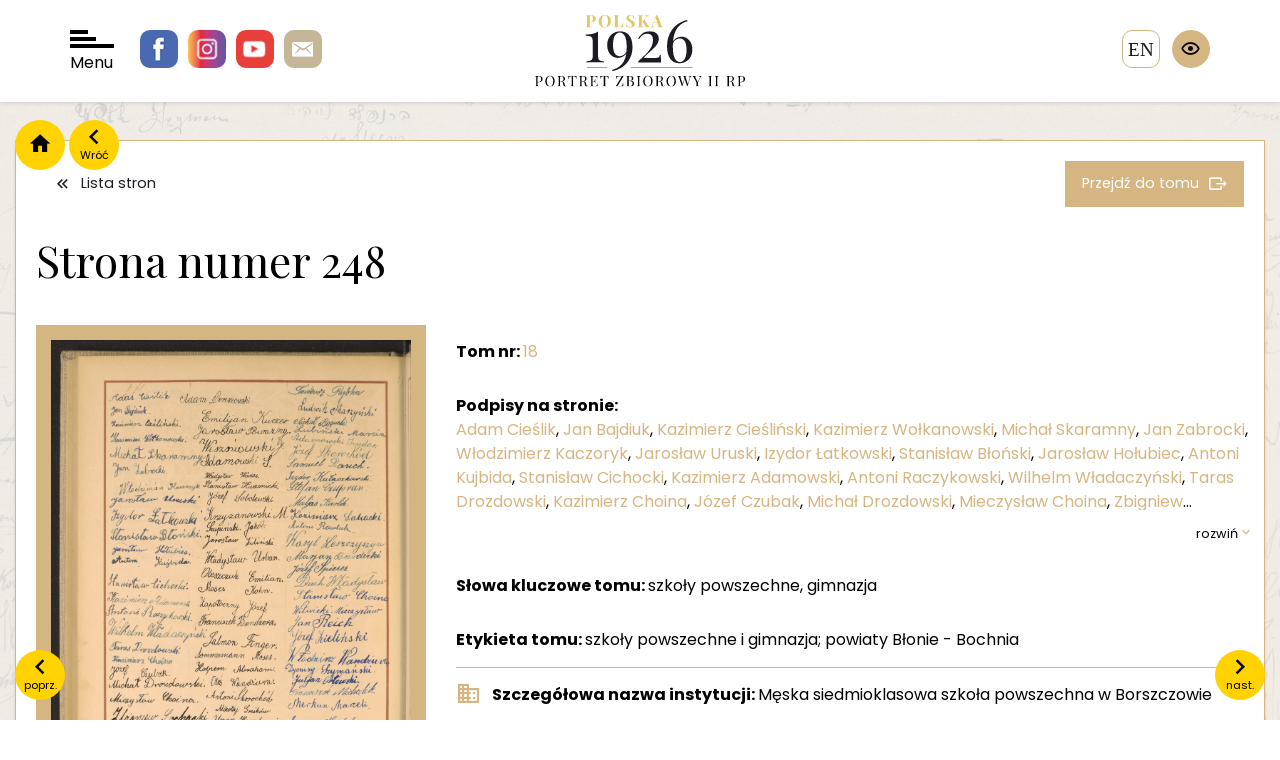

--- FILE ---
content_type: text/html; charset=UTF-8
request_url: https://www.polska1926.pl/karty/5128
body_size: 4844
content:
<!DOCTYPE html>
<html lang="">
    <head>
        <meta charset="utf-8">
        <meta http-equiv="X-UA-Compatible" content="IE=edge">

        <meta name="keywords" content="">
        <meta name="description" content="">
        <meta name="robots" content="index, follow">
        <meta name="language" content="pl">
        <meta name="author" content="">
        <meta name="viewport" content="width=device-width,initial-scale=1.0" />
        <meta name="csrf-token" content="wOxgSzzpv0n5dK4rbFHFohigsaUSPveWOE5nqRW5">
        <title>polska1926</title>

        <link rel="preconnect" href="https://fonts.googleapis.com">
        <link rel="preconnect" href="https://fonts.gstatic.com" crossorigin>
        <link href="https://fonts.googleapis.com/css2?family=Playfair+Display:wght@400;700&family=Poppins:wght@100;300;400;700&display=swap" rel="stylesheet">
        <script src="https://www.polska1926.pl/assets/js/jquery-3.7.1.min.js"></script>
        <script>
            var APP_URL = "https:\/\/www.polska1926.pl"
        </script>

                <!-- Global site tag (gtag.js) - Google Analytics -->
        <script async src="https://www.googletagmanager.com/gtag/js?id=UA-6463969-46"></script>
        <script>
            window.dataLayer = window.dataLayer || [];
            function gtag(){dataLayer.push(arguments);}
            gtag('js', new Date());

            gtag('config', 'UA-6463969-46');
        </script>

        <link href="/cache/bootstrap.css" rel="stylesheet" />
        <link href="https://www.polska1926.pl/assets/libs/owl.carousel-2.3.4/css/owl.carousel.min.css" rel="stylesheet" />
        <link href="https://www.polska1926.pl/assets/libs/bootstrap-select/css/bootstrap-select.css" rel="stylesheet" />
        <link href="https://www.polska1926.pl/assets/libs/swipebox/css/swipebox.css" rel="stylesheet" />
        <link href="/cache/fonts.css" rel="stylesheet" />
        <link href="/cache/style.css" rel="stylesheet" />
        <link href="/cache/form.css" rel="stylesheet" />
        <link href="/cache/blog.css" rel="stylesheet" />
        <link href="/cache/search.css" rel="stylesheet" />
        <link href="/cache/map.css" rel="stylesheet" />
        <link href="/cache/wcag.css" rel="stylesheet" />
        
    </head>

    <body>
        <span class="hidden" data-expand-filters-content="




rozwiń filtry

" data-collapse-filters-content="




zwiń filtry

"></span>

        <div id="wrapper">

            <header class="">

                <div class="socials">
                    <a href="https://pl-pl.facebook.com/OsrodekKARTA" class="facebook"></a>
                    <a href="https://www.instagram.com/osrodekKARTA " class="instagram"></a>
                    <a href="https://www.youtube.com/c/HistoriazKARTY" class="youtube"></a>
                    <a href="/cdn-cgi/l/email-protection#d1a1bebda2bab0e0e8e3e791bab0a3a5b0ffbea3b6ffa1bd" class="email"></a>
                </div>

                <div id="nav-toggler">
                    <div class="bar"></div>
                    <div class="bar"></div>
                    <div class="bar"></div>
                    Menu
                </div>

                <div class="logo">
                    <a href="/">
                        <img src="https://www.polska1926.pl/assets/images/logo.svg" alt=""/>
                    </a>
                </div>

                                    <a href="https://www.polska1926.pl/zmiana_jezyka/en" class="language">en</a>
                
                <div class="wcag">
                    <div class="trigger"></div>
                    <div class="options">
                        <div data-wcag="contrast" class="option i-contrast" data-toggle="tooltip" data-container="body" data-placement="left" title="




Kontrast

"></div>
                        <div data-wcag="darken" class="option i-darken" data-toggle="tooltip" data-container="body" data-placement="left" title="




Tryb ciemny

"></div>
                        <div data-wcag="fontUp" class="option i-font-up" data-toggle="tooltip" data-container="body" data-placement="left" title="




Powiększ czcionkę

"></div>
                        <div data-wcag="fontDown" class="option i-font-down" data-toggle="tooltip" data-container="body" data-placement="left" title="




Pomniejsz czcionkę

"></div>
                        <div data-wcag="reset" class="option i-reset" data-toggle="tooltip" data-container="body" data-placement="left" title="




Ustawienia domyślne

"></div>
                    </div>
                </div>

            </header>

            <div class="header-spacer"></div>

            <div id="nav">

    <div class="close"></div>

    <div class="sidebar">
        <div>
            <div class="logo">
                <a href="/">
                    <img src="https://www.polska1926.pl/assets/images/logo-menu.svg" alt="" />
                </a>
            </div>

            <ul>
                <li><a class="important" href="https://www.polska1926.pl/blog/category/11" data-page="">




O portalu

</a></li>
                <li><a href="https://www.polska1926.pl/blog/17" data-page="">




Zesp&oacute;ł

</a></li>
                <li><a href="https://www.polska1926.pl/blog/13" data-page="">




Partnerzy

</a></li>
                <li><a href="https://www.polska1926.pl/blog/12" data-page="">Kontakt</a></li>
                <li><a href="https://www.polska1926.pl/blog/category/10" data-page="">




Aktualności

</a></li>

                <li><a href="https://www.polska1926.pl/blog/category/8" data-page="">




Konkursy

</a></li>

                <li><a href="https://www.polska1926.pl/blog/category/19" data-page="">




Projekty

</a></li>
                <li><a href="https://www.polska1926.pl/blog/category/15" data-page="">




Materiały do pobrania

</a></li>



                <li><a href="https://www.polska1926.pl/blog/category/9" data-page="">




Kontekst historyczny

</a></li>

            </ul>
        </div>
    </div>

    <div class="grid">

        <a href="https://www.polska1926.pl/mapa" data-index="1" class="item item-mapa">
            <span>




Mapa II RP z 1926 roku <br /> obrazująca rozkład podpis&oacute;w

</span>
        </a>

        <a href="https://www.polska1926.pl/miejscowosci" data-index="2" class="item item-miejscowosci">
            <span>




Lista <br />miejscowości

</span>
        </a>

        <a href="https://www.polska1926.pl/podpisy" data-index="3" class="item item-podpisy">
            <span>




Lista <br />podpis&oacute;w

</span>
        </a>

        <a href="https://www.polska1926.pl/tomy" data-index="4" class="item item-tomy">
            <span>




Lista <br />tom&oacute;w

</span>
        </a>

        <a href="https://www.polska1926.pl/karty" data-index="5" class="item item-lista-stron">
            <span>




Lista <br />stron

</span>
        </a>

        <a href="https://www.polska1926.pl/osoby" data-index="6" class="item item-osoby">
            <span>




Osoby

</span>
        </a>

        <a href="https://www.polska1926.pl/galeria" data-index="7" class="item item-galeria">
            <span>




Galeria <br />zdjęć

</span>
        </a>

    </div>
</div>

            <div class="container">

                                <div class="nav">
                    <a href="/" class="home"></a>
                    <a onclick="window.history.back();" class="back" data-content="Wr&oacute;ć"></a>
                </div>
                
                <div class="content-block">
    <div class="item-single">

                <a class="prev" href="https://www.polska1926.pl/karty/5127" data-content="




poprz.

"></a>
        
                <a class="next" href="https://www.polska1926.pl/karty/5129" data-content="




nast.

"></a>
        
        <div class="buttons">
            <a class="button is-white icon-back" href="https://www.polska1926.pl/karty">




Lista stron

</a>
            <a class="button icon-more" href="https://www.polska1926.pl/tomy/18">




Przejdź do tomu

</a>
        </div>

        <h1>




Strona numer

 248</h1>

        
        <div class="long-description">

            <div class="images">
                                <div class="image">
                    <img class="image-zoom" src="https://www.polska1926.pl/uploads/volumes/018/0248.jpg" alt="Strona nr 248 w tomie nr 18" />
                </div>
                
                
                <div class="actions">
                    <a class="button is-action icon-zoom" href="https://www.polska1926.pl/uploads/volumes/018/0248.jpg">




Powiększ zdjęcie

</a>
                    <a class="button is-action icon-download" download="https://www.polska1926.pl/uploads/volumes/018/0248.jpg" href="https://www.polska1926.pl/uploads/volumes/018/0248.jpg" >




Pobierz zdjęcie

</a>
                </div>
            </div>

            <div class="description">

                <div class="data has-border">
                                        <div class="data-row no-border">
                        <div class="data-label">
                            




Tom nr:


                        </div>
                        <div class="data-value">
                            <a href="https://www.polska1926.pl/tomy/18"><span>18</span></a>
                        </div>
                    </div>
                    
                                        <div class="data-row no-border">
                        <div class="data-label">
                            




Podpisy na stronie:


                        </div>

                        <div class="data-value">
                                                        <span class="value"><a href="https://www.polska1926.pl/podpisy/1120018">Adam  Cieślik</a></span>
                                                        <span class="value"><a href="https://www.polska1926.pl/podpisy/1120019">Jan Bajdiuk</a></span>
                                                        <span class="value"><a href="https://www.polska1926.pl/podpisy/1120020">Kazimierz Cieśliński</a></span>
                                                        <span class="value"><a href="https://www.polska1926.pl/podpisy/1120021">Kazimierz Wołkanowski</a></span>
                                                        <span class="value"><a href="https://www.polska1926.pl/podpisy/1120022">Michał Skaramny</a></span>
                                                        <span class="value"><a href="https://www.polska1926.pl/podpisy/1120023">Jan Zabrocki</a></span>
                                                        <span class="value"><a href="https://www.polska1926.pl/podpisy/1120024">Włodzimierz Kaczoryk</a></span>
                                                        <span class="value"><a href="https://www.polska1926.pl/podpisy/1120025">Jarosław Uruski</a></span>
                                                        <span class="value"><a href="https://www.polska1926.pl/podpisy/1120026">Izydor Łatkowski</a></span>
                                                        <span class="value"><a href="https://www.polska1926.pl/podpisy/1120027">Stanisław Błoński</a></span>
                                                        <span class="value"><a href="https://www.polska1926.pl/podpisy/1120028">Jarosław Hołubiec</a></span>
                                                        <span class="value"><a href="https://www.polska1926.pl/podpisy/1120029">Antoni Kujbida</a></span>
                                                        <span class="value"><a href="https://www.polska1926.pl/podpisy/1120030">Stanisław Cichocki</a></span>
                                                        <span class="value"><a href="https://www.polska1926.pl/podpisy/1120031">Kazimierz Adamowski</a></span>
                                                        <span class="value"><a href="https://www.polska1926.pl/podpisy/1120032">Antoni Raczykowski</a></span>
                                                        <span class="value"><a href="https://www.polska1926.pl/podpisy/1120033">Wilhelm Władaczyński</a></span>
                                                        <span class="value"><a href="https://www.polska1926.pl/podpisy/1120034">Taras Drozdowski</a></span>
                                                        <span class="value"><a href="https://www.polska1926.pl/podpisy/1120035">Kazimierz Choina</a></span>
                                                        <span class="value"><a href="https://www.polska1926.pl/podpisy/1120036">Józef Czubak</a></span>
                                                        <span class="value"><a href="https://www.polska1926.pl/podpisy/1120037">Michał Drozdowski</a></span>
                                                        <span class="value"><a href="https://www.polska1926.pl/podpisy/1120038">Mieczysław Choina</a></span>
                                                        <span class="value"><a href="https://www.polska1926.pl/podpisy/1120039">Zbigniew Sochacki</a></span>
                                                        <span class="value"><a href="https://www.polska1926.pl/podpisy/1120040">August Korbut</a></span>
                                                        <span class="value"><a href="https://www.polska1926.pl/podpisy/1120041">Franciszek Czajkowski</a></span>
                                                        <span class="value"><a href="https://www.polska1926.pl/podpisy/1120042">Jan Bandurski</a></span>
                                                        <span class="value"><a href="https://www.polska1926.pl/podpisy/1120043">Adam  Dukowski</a></span>
                                                        <span class="value"><a href="https://www.polska1926.pl/podpisy/1120044">Franciszek Sokolnicki</a></span>
                                                        <span class="value"><a href="https://www.polska1926.pl/podpisy/1120045">Antoni Bodnar</a></span>
                                                        <span class="value"><a href="https://www.polska1926.pl/podpisy/1120046">Wasyl Zulak</a></span>
                                                        <span class="value"><a href="https://www.polska1926.pl/podpisy/1120047">Adam  Dereszowski</a></span>
                                                        <span class="value"><a href="https://www.polska1926.pl/podpisy/1120048">Emilian Kuczer</a></span>
                                                        <span class="value"><a href="https://www.polska1926.pl/podpisy/1120049">Jarosław Powazny</a></span>
                                                        <span class="value"><a href="https://www.polska1926.pl/podpisy/1120050">J. Wiszniowski</a></span>
                                                        <span class="value"><a href="https://www.polska1926.pl/podpisy/1120051">S. Adamowski</a></span>
                                                        <span class="value"><a href="https://www.polska1926.pl/podpisy/1120052">Władysław Wadas</a></span>
                                                        <span class="value"><a href="https://www.polska1926.pl/podpisy/1120053">Stanisław Kwaśnicki</a></span>
                                                        <span class="value"><a href="https://www.polska1926.pl/podpisy/1120054">Józef Sobolewski</a></span>
                                                        <span class="value"><a href="https://www.polska1926.pl/podpisy/1120055">M. Krzyżanowski</a></span>
                                                        <span class="value"><a href="https://www.polska1926.pl/podpisy/1120056">Jakub Szupiński</a></span>
                                                        <span class="value"><a href="https://www.polska1926.pl/podpisy/1120057">Jarosław Ziliński</a></span>
                                                        <span class="value"><a href="https://www.polska1926.pl/podpisy/1120058">Władysław Urban</a></span>
                                                        <span class="value"><a href="https://www.polska1926.pl/podpisy/1120059">Emilian Oleszczuk</a></span>
                                                        <span class="value"><a href="https://www.polska1926.pl/podpisy/1120060">Moses Kohn</a></span>
                                                        <span class="value"><a href="https://www.polska1926.pl/podpisy/1120061">Józef Zapotoczny</a></span>
                                                        <span class="value"><a href="https://www.polska1926.pl/podpisy/1120062">Franciszek Bendzera</a></span>
                                                        <span class="value"><a href="https://www.polska1926.pl/podpisy/1120063">Salmon Finger</a></span>
                                                        <span class="value"><a href="https://www.polska1926.pl/podpisy/1120064">Moses Sommermann</a></span>
                                                        <span class="value"><a href="https://www.polska1926.pl/podpisy/1120065">Abraham Halpern</a></span>
                                                        <span class="value"><a href="https://www.polska1926.pl/podpisy/1120066">Aleksander Wandżura</a></span>
                                                        <span class="value"><a href="https://www.polska1926.pl/podpisy/1120067">Antoni Skorochód</a></span>
                                                        <span class="value"><a href="https://www.polska1926.pl/podpisy/1120068">Mikołaj Greśków</a></span>
                                                        <span class="value"><a href="https://www.polska1926.pl/podpisy/1120069">Uszer Herszkowicz</a></span>
                                                        <span class="value"><a href="https://www.polska1926.pl/podpisy/1120070">Leon Gärtner</a></span>
                                                        <span class="value"><a href="https://www.polska1926.pl/podpisy/1120071">Stefan Pendeła</a></span>
                                                        <span class="value"><a href="https://www.polska1926.pl/podpisy/1120072">Kazimierz Choina</a></span>
                                                        <span class="value"><a href="https://www.polska1926.pl/podpisy/1120073">Mordechaj Silberbusch</a></span>
                                                        <span class="value"><a href="https://www.polska1926.pl/podpisy/1120074">Józef Dribniak</a></span>
                                                        <span class="value"><a href="https://www.polska1926.pl/podpisy/1120075">Dymitr Stratijczuk</a></span>
                                                        <span class="value"><a href="https://www.polska1926.pl/podpisy/1120076">Wasyl Drozdowski</a></span>
                                                        <span class="value"><a href="https://www.polska1926.pl/podpisy/1120077">Tadeusz Rybka</a></span>
                                                        <span class="value"><a href="https://www.polska1926.pl/podpisy/1120078">Ludwik Skarzyński</a></span>
                                                        <span class="value"><a href="https://www.polska1926.pl/podpisy/1120079">Michał Bogucki</a></span>
                                                        <span class="value"><a href="https://www.polska1926.pl/podpisy/1120080">Marcin Lubiński</a></span>
                                                        <span class="value"><a href="https://www.polska1926.pl/podpisy/1120081">Izydor Adamowski</a></span>
                                                        <span class="value"><a href="https://www.polska1926.pl/podpisy/1120082">Józef Skorochód</a></span>
                                                        <span class="value"><a href="https://www.polska1926.pl/podpisy/1120083">Samuel Rauch</a></span>
                                                        <span class="value"><a href="https://www.polska1926.pl/podpisy/1120084">Izydor Kułaczkowski</a></span>
                                                        <span class="value"><a href="https://www.polska1926.pl/podpisy/1120085">Stefan Czuprun</a></span>
                                                        <span class="value"><a href="https://www.polska1926.pl/podpisy/1120086">Matias Karlik</a></span>
                                                        <span class="value"><a href="https://www.polska1926.pl/podpisy/1120087">Kazimierz Sochacki</a></span>
                                                        <span class="value"><a href="https://www.polska1926.pl/podpisy/1120088">Antoni Rowluk</a></span>
                                                        <span class="value"><a href="https://www.polska1926.pl/podpisy/1120089">Wasyl Leszczyszyn</a></span>
                                                        <span class="value"><a href="https://www.polska1926.pl/podpisy/1120090">Marian Bardecki</a></span>
                                                        <span class="value"><a href="https://www.polska1926.pl/podpisy/1120091">Józef Spierer</a></span>
                                                        <span class="value"><a href="https://www.polska1926.pl/podpisy/1120092">Władysław Duch</a></span>
                                                        <span class="value"><a href="https://www.polska1926.pl/podpisy/1120093">Stanisław Choina</a></span>
                                                        <span class="value"><a href="https://www.polska1926.pl/podpisy/1120094">Mieczysław Witwicki</a></span>
                                                        <span class="value"><a href="https://www.polska1926.pl/podpisy/1120095">Jan Reich</a></span>
                                                        <span class="value"><a href="https://www.polska1926.pl/podpisy/1120096">Józef Zieliński</a></span>
                                                        <span class="value"><a href="https://www.polska1926.pl/podpisy/1120097">Włodzimierz Wandżura</a></span>
                                                        <span class="value"><a href="https://www.polska1926.pl/podpisy/1120098">Dionizy Szymański</a></span>
                                                        <span class="value"><a href="https://www.polska1926.pl/podpisy/1120099">Julian Orłowski</a></span>
                                                        <span class="value"><a href="https://www.polska1926.pl/podpisy/1120100">Franciszek Michalik</a></span>
                                                        <span class="value"><a href="https://www.polska1926.pl/podpisy/1120101">Marceli Merkun</a></span>
                                                        <span class="value"><a href="https://www.polska1926.pl/podpisy/1120102">Simon Karlik</a></span>
                                                        <span class="value"><a href="https://www.polska1926.pl/podpisy/1120103">Bazyli Jastrubczak</a></span>
                                                        <span class="value"><a href="https://www.polska1926.pl/podpisy/1120104">Włodzimierz Hołubiec</a></span>
                                                        <span class="value"><a href="https://www.polska1926.pl/podpisy/1120105">Michał Kowal</a></span>
                                                        <span class="value"><a href="https://www.polska1926.pl/podpisy/1120106">Józef Falkienflik</a></span>
                                                        <span class="value"><a href="https://www.polska1926.pl/podpisy/1120107">Adam  Drozdowski</a></span>
                                                        <span class="value"><a href="https://www.polska1926.pl/podpisy/1120108">Ferdynand Kostecki</a></span>
                                                    </div>
                    </div>
                    
                                        <div class="data-row no-border">
                        <div class="data-label">
                            




Słowa kluczowe tomu:


                        </div>
                        <div class="data-value">
                                                                                            <span class="value">szkoły powszechne</span>
                                                                                                                            <span class="value">gimnazja</span>
                                                                                    </div>
                    </div>
                    
                                        <div class="data-row">
                        <div class="data-label">
                            




Etykieta tomu:


                        </div>
                        <div class="data-value">
                            szkoły powszechne i gimnazja; powiaty Błonie - Bochnia
                        </div>
                    </div>
                    
                                        <div class="data-row icon-institution">
                        <div class="data-label">
                            




Szczeg&oacute;łowa nazwa instytucji:


                        </div>
                        <div class="data-value">
                            Męska siedmioklasowa szkoła powszechna w Borszczowie
                        </div>
                    </div>
                    
                                        <div class="data-row icon-institution">
                        <div class="data-label">
                            




Rodzaj instytucji:


                        </div>
                        <div class="data-value">
                            męska siedmioklasowa szkoła powszechna
                        </div>
                    </div>
                    
                    
                    <div class="data-spacer"></div>

                                        <div class="data-row icon-school">
                        <div class="data-label">
                            




Szkoła:


                        </div>
                        <div class="data-value">
                            męska siedmioklasowa szkoła powszechna
                        </div>
                    </div>
                    
                                        <div class="data-row icon-person">
                        <div class="data-label">
                            




Kierownik:


                        </div>
                        <div class="data-value">
                            Lipiński Józef
                        </div>
                    </div>
                    
                                        <div class="data-row icon-person">
                        <div class="data-label">
                            




Opiekun:


                        </div>
                        <div class="data-value">
                            Machowski Józef ks.
                        </div>
                    </div>
                    
                                        <div class="data-row icon-person">
                        <div class="data-label">
                            




Inspektor:


                        </div>
                        <div class="data-value">
                            Ruszczyński Jan
                        </div>
                    </div>
                    
                    <div class="data-spacer"></div>

                                        <div class="data-row w-12 icon-country">
                        <div class="data-label">
                            




Kraj w 1926 r.:


                        </div>
                        <div class="data-value">
                            Polska
                        </div>
                    </div>
                    
                                        <div class="data-row w-12 icon-country">
                        <div class="data-label">
                            




Kraj w 2017 r.:


                        </div>
                        <div class="data-value">
                            Ukraina
                        </div>
                    </div>
                    
                                        <div class="data-row w-12 icon-voivodeship">
                        <div class="data-label">
                            




Wojew&oacute;dztwo w 1926 r.:


                        </div>
                        <div class="data-value">
                             tarnopolskie
                        </div>
                    </div>
                    
                                        <div class="data-row w-12 icon-voivodeship">
                        <div class="data-label">
                            




Wojew&oacute;dztwo w 2017 r.:


                        </div>
                        <div class="data-value">
                            Ukraina
                        </div>
                    </div>
                    
                                        <div class="data-row w-12 icon-districts">
                        <div class="data-label">
                            




Powiat w 1926 r.:


                        </div>
                        <div class="data-value">
                            borszczowski
                        </div>
                    </div>
                    
                                        <div class="data-row w-12 icon-districts">
                        <div class="data-label">
                            




Powiat w 2017 r.:


                        </div>
                        <div class="data-value">
                            Ukraina
                        </div>
                    </div>
                    
                                        <div class="data-row w-12 icon-city">
                        <div class="data-label">
                            




Miejscowość w 1926 r.:


                        </div>
                        <div class="data-value">
                            Borszczów
                        </div>
                    </div>
                    
                                        <div class="data-row w-12 icon-city">
                        <div class="data-label">
                            




Miejscowość w 2017 r.:


                        </div>
                        <div class="data-value">
                            Борщів; Borshchiv
                        </div>
                    </div>
                    
                                        <div class="data-row">
                        <div class="data-full">
                            <div id="map" style="height: 400px;"></div>
                        </div>
                    </div>

                    <div class="data-row icon-coords">
                        <div class="data-label">
                            




Wsp&oacute;łrzędne miejscowości:


                        </div>
                        <div class="data-value">
                            48.800182, 26.05
                        </div>
                    </div>
                    
                    
                    
                    
                </div>

            </div>

        </div>
    </div>
</div>
            </div>

            <footer>
                <div class="container">
                    <div class="footer">
                        <div class="contacts">
                            <div class="logo">
                                <img src="/assets/images/logo-karta.png" alt="Karta" />
                            </div>
                            <div class="contact">
                                <!DOCTYPE html>
<html>
<head>
</head>
<body>
<p>Fundacja Ośrodka KARTA <br />ul. Narbutta 29<br />02-536 Warszawa <br />tel.: (+48 22) 848-07-12<br /><a href="https://www.karta.org.pl" target="_blank" rel="noopener">www.karta.org.pl</a></p>
<p><a href="../../../blog/81">Polityka prywatności</a></p>
<script data-cfasync="false" src="/cdn-cgi/scripts/5c5dd728/cloudflare-static/email-decode.min.js"></script><script defer src="https://static.cloudflareinsights.com/beacon.min.js/vcd15cbe7772f49c399c6a5babf22c1241717689176015" integrity="sha512-ZpsOmlRQV6y907TI0dKBHq9Md29nnaEIPlkf84rnaERnq6zvWvPUqr2ft8M1aS28oN72PdrCzSjY4U6VaAw1EQ==" data-cf-beacon='{"version":"2024.11.0","token":"cbd638a2453244b980c8284db37a0ad4","r":1,"server_timing":{"name":{"cfCacheStatus":true,"cfEdge":true,"cfExtPri":true,"cfL4":true,"cfOrigin":true,"cfSpeedBrain":true},"location_startswith":null}}' crossorigin="anonymous"></script>
</body>
</html>
                            </div>
                        </div>

                        <div class="socials">
                            <a href="#" class="facebook"></a>
                            <a href="#" class="instagram"></a>
                            <a href="#" class="youtube"></a>
                            <a href="#" class="email"></a>
                        </div>

                        <div class="copyright">
                            <!DOCTYPE html>
<html>
<head>
</head>
<body>
<p>Fundacja Ośrodka KARTA - all rights reserved &copy;<br />Projekt i wykonanie &ndash; Art Ekipa</p>
</body>
</html>
                        </div>
                    </div>
                </div>
            </footer>

        </div>

        <script src="https://www.polska1926.pl/assets/libs/jquery.smoothZoom.js"></script>
        <script src="https://www.polska1926.pl/assets/libs/bootstrap/js/bootstrap.min.js"></script>
        <script src="https://www.polska1926.pl/assets/libs/owl.carousel-2.3.4/owl.carousel.min.js"></script>
        <script src="https://www.polska1926.pl/assets/libs/bootstrap-select/js/bootstrap-select.min.js"></script>
        <script src="https://www.polska1926.pl/assets/libs/jquery.easy-autocomplete.min.js"></script>
        <script src="https://www.polska1926.pl/assets/libs/swipebox/js/jquery.swipebox.js"></script>
        <script src="https://www.polska1926.pl/assets/js/commons.js"></script>
        <script src="https://www.polska1926.pl/assets/js/scripts.js"></script>
        <script src="https://www.polska1926.pl/assets/js/map.js"></script>
        <script src="https://www.polska1926.pl/assets/js/wcag.js"></script>
        

<script type="text/javascript" src="//maps.google.com/maps/api/js?key=AIzaSyCVAonYHMW8r8LxU_lRU2oUvsnRvHH-7Vw&sensor=true"></script>
<script type="text/javascript" src="/assets/libs/gmaps.js"></script>
<script type="text/javascript">
    var map;
	var lt = "48.800182";
    var ln = "26.05";
	var nm = "Miejscowość: <strong>Borszczów</strong>";



    $(document).ready(function(){

        console.log(lt);
        console.log(ln);
        console.log(nm);
      map = new GMaps({
        el: '#map',
		zoom: 12,
        lat: lt,
        lng: ln
      });
	  map.addMarker({
        lat: lt,
        lng: ln,
        title: 'Marker z nazwą miejscowości',
        infoWindow: {
          content: nm
        }
      });
    });
</script>


    </body>
</html>


--- FILE ---
content_type: text/css
request_url: https://www.polska1926.pl/cache/form.css
body_size: 908
content:
.button{font-size: .9rem;padding: .5rem 1rem;background: #d5b582;color: #FFF;display: table;outline: none;border: 1px solid #d5b582;text-decoration: none !important;text-align: center}.button::after,.button::before{display: inline-block;font-family: "Material Design Icons";font-size: 1rem;text-rendering: auto;line-height: inherit;-webkit-font-smoothing: antialiased;-moz-osx-font-smoothing: grayscale;font-size: 1.2rem;vertical-align: middle;margin-left: 5px}.button::before{margin-left: auto;margin-right: 5px}.button.is-center{display: table;margin: 0px auto}.button.icon-more::after{content: "\F0207"}.button.icon-back::before{content: "\F013D"}.button.icon-zoom::after{content: "\F1276"}.button.icon-download::after{content: "\F0B8F"}.button.icon-search::after{content: "\F0349"}.button.icon-clear::after{content: "\F1398"}.button.icon-load::after{content: "\F0B8F"}.button:hover,.button:active,.button:focus{color: #FFF;background: #a68653;border: 1px solid #a68653}.button.is-danger{background: #d63e3e;border: 1px solid #d63e3e}.button.is-action{background: #eac656;color: #FFF;border: 1px solid #eac656;color: #1b1b22;font-size: .9rem}.button.is-small{font-size: .8rem;padding: .4rem .8rem}.button.is-white{background: #FFF;border-color: #FFF;color: #1b1b22}.button.button-gold-2{background: #e1c765;color: #000}.easy-autocomplete{width: 100% !important}.easy-autocomplete-container{position: absolute;top: 100%;z-index: 9999}.easy-autocomplete-container ul{background: #FFF;padding: 0px;margin: 0px;list-style: none}.easy-autocomplete-container ul > li{padding: 5px 15px;border: 1px solid #d9d9d9;margin-bottom: -1px;font-size: .9rem;display: block;cursor: pointer}.easy-autocomplete-container ul > li p{margin: 0px}.easy-autocomplete-container ul > li:hover{background: #f9f9f9}.form-group{position: relative}.form-group.form-hidden{display: none}.form-group.form-hidden.in{display: block}.form-group label{font-weight: 400;display: block;font-size: .85rem}.form-buttons{display: -moz-box;display: -webkit-box;display: -webkit-flex;display: -moz-flex;display: -ms-flexbox;display: -ms-flex;display: flex;-webkit-box-align: center;-moz-box-align: center;-ms-flex-align: center;-webkit-align-items: center;-moz-align-items: center;-ms-align-items: center;align-items: center;-webkit-box-pack: justify;-moz-box-pack: justify;-ms-flex-pack: justify;-webkit-justify-content: space-between;-moz-justify-content: space-between;-ms-justify-content: space-between;justify-content: space-between}.bootstrap-select{width: 100% !important}.bootstrap-select .dropdown-menu{padding: 0px;box-shadow: 0px 1px 3px rgba(0,0,0,0.1);border: 1px solid #d9d9d9;-webkit-border-radius: 0px;-moz-border-radius: 0px;border-radius: 0px}.bootstrap-select .dropdown-menu li.active > a,.bootstrap-select .dropdown-menu li.selected > a{background: #d5b582}select{display: none}.bootstrap-select select{display: block}.form-select{-webkit-border-radius: 0px;-moz-border-radius: 0px;border-radius: 0px;line-height: 40px;height: 40px;padding: 0px 20px;border: 1px solid #d9d9d9;box-shadow: none;display: block;background: #FFF;width: 100%;font-size: .9rem}.form-select.volumes + .dropdown-menu .dropdown-menu.inner{max-height: 250px;overflow: auto;padding: 0px;margin: 0px;overflow-y: auto;overflow-x: hidden}.form-select.volumes + .dropdown-menu .dropdown-menu.inner > li{padding: 0px;width: 20%;display: inline-block;text-align: center}.form-select.volumes + .dropdown-menu .dropdown-menu.inner > li a{padding: 0px;display: block;padding: 4px 0px;text-align: center}.form-select.volumes + .dropdown-menu .dropdown-menu.inner > li a span{margin: 0px !important}.form-control{-webkit-border-radius: 0px;-moz-border-radius: 0px;border-radius: 0px;line-height: 40px;height: 40px;padding: 0px 20px;border: 1px solid #d9d9d9;box-shadow: none;display: block;background: #FFF;width: 100%;font-size: .9rem}.form-control:focus{border: 1px solid #d9d9d9;box-shadow: 0px 0px 0px 3px rgba(217,217,217,0.3)}.form-radio{position: relative;display: inline-block;margin-right: 15px}.form-radio input{position: absolute;top: 0px;right: 0px;z-index: -1;opacity: 0}.form-radio label{position: relative;padding-left: 35px;cursor: pointer}.form-radio label::before{width: 20px;height: 20px;-webkit-border-radius: 10px;-moz-border-radius: 10px;border-radius: 10px;border: 1px solid #d9d9d9;content: " ";position: absolute;left: 0px}.form-radio label::after{width: 10px;height: 10px;-webkit-border-radius: 5px;-moz-border-radius: 5px;border-radius: 5px;position: absolute;background: #d5b582;content: " ";left: 5px;top: 5px;-moz-transition-duration: .3s;-webkit-transition-duration: .3s;-o-transition-duration: .3s;transition-duration: .3s;opacity: 0}.form-radio input:checked + label::after{opacity: 1}

--- FILE ---
content_type: application/javascript
request_url: https://www.polska1926.pl/assets/js/scripts.js
body_size: 1075
content:
jQuery(document).ready(function($){

    $('#nav-toggler').on('click', function() {

        $('#nav').addClass('in');
        $('body').addClass('in');

        if ($(window).width() > 767)
        {
            setTimeout(function() {
                var items = $('#nav .item').length;

                $('#nav .sidebar').animate({'left': '0px'}, 500, function() {
                    for (var i = 1; i <= items; i++)
                    {
                        $('#nav .item[data-index="'+i+'"]').delay(i * 100).animate({'opacity': '100%'}, {duration: 200});
                    }
                });
            }, 150);
        }
    });

    $('#nav .close').on('click', function() {

        if ($(window).width() > 767)
        {
            var items = $('#nav .item').length;

            var counter = 1;
            for (var i = items; i > 0; i--)
            {
                counter++;
                $('#nav .item[data-index="'+i+'"]').delay(counter * 100).animate({'opacity': '0%'}, {duration: 200});
            }

            $('#nav .sidebar').delay(counter * 100).animate({'left': '-290px'}, 500, function() {
                $('#nav').removeClass('in');
                $('body').removeClass('in');
            });
        }
        else
        {
            $('#nav').removeClass('in');
            $('body').removeClass('in');
        }

    });



    $('.data-value').each(function() {

        var height = $(this).height();

        if (height > 100)
        {
            var html = '<div class="cut-text" style="--height: '+height+'px;">' + $(this).html() + '</div><div class="expander"></div>';
            $(this).html(html);
        }
    });

    $(document).on('click', '.expander', function() {
        $(this).parent().find('.cut-text').toggleClass('in');
    });

    $('*[data-title]').tooltip({'container':'.map-wrapper'});

    function onScroll()
    {
        var top = $(window).scrollTop();

        if (top > 0)
        {
            if (!$('header').hasClass('scroll'))
            {
                $('header').addClass('scroll');
            }

            if (!$('header').hasClass('in'))
            {
                $('header').addClass('in');
            }
        }
        else
        {
            if (!$('header').hasClass('header'))
            {
                if ($('header').hasClass('in'))
                {
                    $('header').removeClass('in');
                    $('header').removeClass('scroll');
                }
            }

            if ($('header').hasClass('scroll'))
            {
                $('header').removeClass('scroll');
            }
        }
    }

    $(window).on('scroll', onScroll);

    $( window ).on('load', function() {
        $('.image-zoom').smoothZoom({
            responsive: false,
            responsive_maintain_ratio: true,
            max_WIDTH: '',
            max_HEIGHT: ''
        });
    });



    $('[data-toggle="tooltip"]').tooltip();

    $('.wcag > .trigger').click(function() {
        $(this).toggleClass('in');
    });

    $('.swipebox').swipebox();

    var slider = $('#slider');
    slider.owlCarousel(
        {
            loop: true,
            margin: 0,
            items: 1,
            nav: true,
            dots: true,
            dotsContainer: '.slider-controls .dots',
            navText: ['', ''],
            autoplayTimeout: 8000,
            autoplay: true,
            autoHeight: true
        }
    );

    $('*[data-slider-control]').on('click', function (ev) {

        var mode = $(this).data('slider-control');

        if (mode == 'pause')
        {
            slider.data('owl.carousel').options.autoplay = false;
            slider.trigger('refresh.owl.carousel');

            $(this).removeClass('pause');
            $(this).addClass('play');
            $(this).data('slider-control', 'play');
            $(this).attr('data-slider-control', 'play');
        }
        else
        {
            slider.data('owl.carousel').options.autoplay = true;
            slider.trigger('refresh.owl.carousel');

            $(this).removeClass('play');
            $(this).addClass('pause');
            $(this).data('slider-control', 'pause');
            $(this).attr('data-slider-control', 'pause');
        }
    });

    // Formularze
    $('.form-group select').selectpicker({
        'styleBase': 'form-select'
    });

    var lang = $('html').attr('lang');
    var expand_phrase = $('*[data-expand-filters-content]').data('expand-filters-content');
    var collapse_phrase = $('*[data-collapse-filters-content]').data('collapse-filters-content');


    if ($('.form-search .form-hidden').length)
    {
        $('.form-search').after('<div class="form-expand" data-expand-content="'+expand_phrase+'" data-collapse-content="'+collapse_phrase+'"></div>');
    }

    $(document).on('click', '.form-expand', function() {
        $(this).parents().find('.form-search .form-hidden').toggleClass('in');
        $(this).toggleClass('in');
    });

    if ($(window).width() < 768)
    {
        if ($('.menu-tabs').length)
        {
            var index = $('.menu-tabs li.active').index();

            if (index !== false)
            {
                $('.menu-tabs').animate({scrollLeft: $('.menu-tabs li.active').offset().left}, 0);
            }
        }
    }

});


--- FILE ---
content_type: image/svg+xml
request_url: https://www.polska1926.pl/assets/images/logo.svg
body_size: 7398
content:
<?xml version="1.0" encoding="utf-8"?>
<!-- Generator: Adobe Illustrator 27.8.1, SVG Export Plug-In . SVG Version: 6.00 Build 0)  -->
<svg version="1.1"
	 id="logo" xmlns:rdf="http://www.w3.org/1999/02/22-rdf-syntax-ns#" xmlns:svg="http://www.w3.org/2000/svg" xmlns:inkscape="http://www.inkscape.org/namespaces/inkscape" xmlns:sodipodi="http://sodipodi.sourceforge.net/DTD/sodipodi-0.dtd" xmlns:dc="http://purl.org/dc/elements/1.1/" xmlns:cc="http://creativecommons.org/ns#"
	 xmlns="http://www.w3.org/2000/svg" xmlns:xlink="http://www.w3.org/1999/xlink" x="0px" y="0px" viewBox="0 0 250 86.26"
	 style="enable-background:new 0 0 250 86.26;" xml:space="preserve">
<g>
	
		<sodipodi:namedview  bordercolor="#666666" borderopacity="1.0" fit-margin-bottom="20" fit-margin-left="20" fit-margin-right="20" fit-margin-top="20" id="base" inkscape:current-layer="layer1" inkscape:cx="427.40653" inkscape:cy="184.17539" inkscape:document-units="mm" inkscape:pagecheckerboard="true" inkscape:pageopacity="0.0" inkscape:pageshadow="2" inkscape:window-height="837" inkscape:window-maximized="1" inkscape:window-width="1600" inkscape:window-x="1912" inkscape:window-y="-8" inkscape:zoom="0.96660156" pagecolor="#ffffff" showgrid="false" units="px">
		</sodipodi:namedview>
	<g>
		<path style="fill:#E1C765;" d="M60.51,0.28c0.34,0.01,0.8,0.03,1.38,0.04c0.58,0.01,1.16,0.02,1.73,0.02
			c0.65,0,1.29-0.01,1.9-0.02c0.61-0.01,1.05-0.02,1.31-0.02c1.89,0,3.31,0.38,4.25,1.12c0.94,0.75,1.41,1.72,1.41,2.9
			c0,0.49-0.1,1.01-0.29,1.54c-0.19,0.54-0.51,1.04-0.97,1.49c-0.46,0.46-1.08,0.83-1.87,1.11c-0.79,0.29-1.79,0.43-2.99,0.43h-2.09
			V8.5h1.88c0.8,0,1.41-0.18,1.83-0.55c0.42-0.37,0.7-0.85,0.86-1.45c0.16-0.6,0.24-1.25,0.24-1.94c0-1.29-0.19-2.26-0.57-2.9
			c-0.38-0.64-1.04-0.96-1.96-0.96c-0.53,0-0.88,0.12-1.03,0.35c-0.16,0.23-0.24,0.7-0.24,1.41v10.02c0,0.53,0.05,0.93,0.16,1.19
			c0.11,0.26,0.32,0.43,0.63,0.51c0.31,0.08,0.78,0.13,1.39,0.14v0.45c-0.42-0.01-0.97-0.03-1.64-0.04
			c-0.67-0.01-1.37-0.02-2.11-0.02c-0.59,0-1.16,0.01-1.72,0.02c-0.56,0.01-1.06,0.03-1.51,0.04v-0.41
			c0.44-0.03,0.76-0.08,0.98-0.16c0.22-0.08,0.36-0.25,0.44-0.49c0.07-0.25,0.11-0.61,0.11-1.1V2.45c0-0.5-0.04-0.88-0.11-1.11
			c-0.07-0.24-0.22-0.4-0.45-0.49c-0.23-0.09-0.55-0.14-0.97-0.15V0.28z"/>
		<path style="fill:#E1C765;" d="M83.08-0.01c1.44,0,2.71,0.29,3.79,0.88C87.96,1.46,88.8,2.3,89.4,3.4c0.6,1.1,0.9,2.43,0.9,4
			c0,1.53-0.31,2.86-0.92,4.01c-0.61,1.14-1.47,2.04-2.57,2.68s-2.35,0.96-3.75,0.96c-1.45,0-2.71-0.29-3.79-0.88
			c-1.08-0.59-1.93-1.43-2.53-2.54c-0.6-1.1-0.9-2.43-0.9-3.99c0-1.53,0.31-2.86,0.93-4.01c0.62-1.14,1.47-2.04,2.56-2.68
			C80.41,0.31,81.66-0.01,83.08-0.01z M83,0.36c-0.76,0-1.43,0.31-1.99,0.92c-0.57,0.61-1,1.46-1.31,2.54
			c-0.31,1.08-0.46,2.32-0.46,3.74c0,1.45,0.17,2.7,0.52,3.77c0.35,1.07,0.82,1.89,1.41,2.47c0.59,0.58,1.25,0.87,1.97,0.87
			c0.76,0,1.43-0.31,1.99-0.92c0.57-0.61,1-1.46,1.31-2.55c0.31-1.08,0.46-2.33,0.46-3.73c0-1.46-0.17-2.72-0.52-3.78
			c-0.35-1.06-0.82-1.88-1.41-2.46C84.38,0.65,83.72,0.36,83,0.36z"/>
		<path style="fill:#E1C765;" d="M100.2,0.28v0.41c-0.46,0.01-0.81,0.06-1.05,0.15c-0.24,0.09-0.4,0.25-0.48,0.49
			c-0.08,0.24-0.12,0.61-0.12,1.11v10.39c0,0.42,0.03,0.74,0.09,0.94c0.06,0.2,0.18,0.34,0.37,0.41c0.18,0.07,0.46,0.1,0.83,0.1h1
			c0.63,0,1.2-0.19,1.71-0.57c0.51-0.38,0.94-0.92,1.29-1.6c0.35-0.69,0.59-1.48,0.73-2.38h0.47c-0.04,0.46-0.06,1.06-0.06,1.8
			c0,0.31,0.01,0.77,0.02,1.37c0.01,0.6,0.05,1.22,0.12,1.86c-0.7-0.03-1.48-0.04-2.35-0.05c-0.87-0.01-1.65-0.01-2.33-0.01
			c-0.46,0-1.08,0-1.84,0c-0.76,0-1.57,0-2.43,0.01c-0.86,0.01-1.66,0.02-2.39,0.05v-0.41c0.44-0.03,0.76-0.08,0.98-0.16
			c0.22-0.08,0.36-0.25,0.44-0.49c0.07-0.25,0.11-0.61,0.11-1.1V2.45c0-0.5-0.04-0.88-0.11-1.11c-0.07-0.24-0.22-0.4-0.45-0.49
			c-0.23-0.09-0.55-0.14-0.97-0.15V0.28c0.34,0.01,0.8,0.03,1.38,0.04c0.58,0.01,1.2,0.02,1.85,0.02c0.6,0,1.19-0.01,1.77-0.02
			C99.33,0.31,99.81,0.29,100.2,0.28z"/>
		<path style="fill:#E1C765;" d="M113.4,0.01c0.8,0,1.42,0.09,1.86,0.26c0.44,0.17,0.81,0.35,1.12,0.54c0.16,0.1,0.3,0.17,0.4,0.21
			c0.1,0.05,0.2,0.07,0.3,0.07c0.22,0,0.37-0.3,0.45-0.9H118c-0.01,0.26-0.03,0.57-0.05,0.93c-0.02,0.36-0.03,0.84-0.04,1.42
			c-0.01,0.59-0.01,1.36-0.01,2.31h-0.47c-0.05-0.71-0.22-1.4-0.49-2.07c-0.27-0.67-0.66-1.22-1.16-1.65
			c-0.5-0.43-1.11-0.64-1.83-0.64c-0.65,0-1.19,0.18-1.62,0.55c-0.42,0.37-0.63,0.88-0.63,1.53c0,0.55,0.14,1.01,0.41,1.4
			c0.27,0.39,0.67,0.77,1.2,1.13c0.52,0.37,1.16,0.81,1.91,1.33c0.65,0.42,1.24,0.85,1.76,1.27c0.52,0.42,0.93,0.9,1.25,1.43
			c0.31,0.53,0.47,1.17,0.47,1.9c0,0.9-0.24,1.64-0.71,2.23c-0.47,0.59-1.09,1.03-1.85,1.32c-0.76,0.29-1.6,0.44-2.51,0.44
			c-0.85,0-1.52-0.08-2.02-0.25s-0.93-0.33-1.27-0.51c-0.3-0.19-0.53-0.29-0.7-0.29c-0.22,0-0.37,0.3-0.45,0.9h-0.47
			c0.03-0.33,0.04-0.71,0.05-1.15c0.01-0.44,0.01-1.01,0.02-1.71c0.01-0.7,0.01-1.59,0.01-2.67h0.47c0.05,0.9,0.21,1.74,0.46,2.53
			c0.25,0.78,0.64,1.41,1.17,1.89c0.52,0.48,1.22,0.72,2.1,0.72c0.71,0,1.31-0.19,1.8-0.57c0.49-0.38,0.74-0.95,0.74-1.72
			c0-0.85-0.29-1.54-0.86-2.1c-0.57-0.55-1.31-1.12-2.21-1.71c-0.64-0.42-1.24-0.85-1.8-1.27c-0.56-0.42-1.01-0.91-1.34-1.45
			c-0.33-0.54-0.5-1.19-0.5-1.94c0-0.86,0.21-1.56,0.64-2.12c0.43-0.55,0.99-0.96,1.7-1.23C111.87,0.14,112.61,0.01,113.4,0.01z"/>
		<path style="fill:#E1C765;" d="M128.6,0.28v0.41c-0.44,0.01-0.77,0.06-0.99,0.15c-0.22,0.09-0.37,0.25-0.44,0.49
			c-0.07,0.24-0.1,0.61-0.1,1.11v10.14c0,0.49,0.04,0.86,0.11,1.1c0.08,0.25,0.22,0.41,0.44,0.49c0.22,0.08,0.54,0.14,0.98,0.16
			v0.41c-0.37-0.03-0.83-0.04-1.39-0.05c-0.56-0.01-1.12-0.01-1.7-0.01c-0.65,0-1.27,0-1.85,0.01c-0.58,0.01-1.04,0.02-1.38,0.05
			v-0.41c0.44-0.03,0.76-0.08,0.98-0.16c0.22-0.08,0.36-0.25,0.44-0.49c0.07-0.25,0.11-0.61,0.11-1.1V2.45
			c0-0.5-0.04-0.88-0.11-1.11c-0.07-0.24-0.22-0.4-0.45-0.49c-0.23-0.09-0.55-0.14-0.97-0.15V0.28c0.34,0.01,0.8,0.03,1.38,0.04
			c0.58,0.01,1.2,0.02,1.85,0.02c0.57,0,1.14-0.01,1.7-0.02C127.76,0.31,128.23,0.29,128.6,0.28z M135.67,0.28v0.39
			c-0.44,0.1-0.9,0.29-1.4,0.57s-1.02,0.75-1.56,1.39l-3.84,4.58l1.19-1.7l4.87,7.59c0.19,0.31,0.39,0.57,0.61,0.76
			c0.22,0.19,0.5,0.35,0.86,0.49v0.41c-0.48-0.03-1.01-0.04-1.6-0.05c-0.59-0.01-1.12-0.01-1.59-0.01c-0.29,0-0.63,0-1.04,0.01
			c-0.41,0.01-0.93,0.02-1.55,0.05v-0.41c0.56-0.03,0.9-0.11,1.01-0.24c0.12-0.13,0.06-0.36-0.15-0.69l-2.97-4.8
			c-0.19-0.31-0.36-0.55-0.51-0.71c-0.15-0.16-0.3-0.27-0.45-0.33c-0.15-0.06-0.35-0.1-0.59-0.11V7.05c0.6-0.01,1.14-0.18,1.6-0.49
			c0.47-0.31,0.98-0.79,1.54-1.43l1.21-1.45c0.52-0.61,0.82-1.14,0.91-1.58c0.09-0.44,0-0.79-0.27-1.03
			c-0.27-0.25-0.67-0.37-1.22-0.39V0.28c0.5,0.01,0.98,0.03,1.44,0.04c0.46,0.01,0.98,0.02,1.58,0.02
			C134.54,0.34,135.18,0.32,135.67,0.28z"/>
		<path style="fill:#E1C765;" d="M145.75,0.24l4.97,12.8c0.19,0.49,0.41,0.83,0.64,1.01c0.24,0.18,0.45,0.28,0.64,0.3v0.41
			c-0.41-0.03-0.89-0.04-1.44-0.05c-0.55-0.01-1.11-0.01-1.67-0.01c-0.63,0-1.22,0-1.78,0.01c-0.56,0.01-1,0.02-1.33,0.05v-0.41
			c0.7-0.03,1.13-0.15,1.32-0.36c0.18-0.21,0.14-0.66-0.13-1.36l-3.48-9.51l0.37-0.53l-3.11,8.1c-0.38,1.01-0.57,1.77-0.56,2.29
			c0.01,0.52,0.17,0.87,0.5,1.05c0.33,0.18,0.76,0.29,1.31,0.32v0.41c-0.45-0.03-0.88-0.04-1.29-0.05
			c-0.41-0.01-0.83-0.01-1.25-0.01c-0.3,0-0.58,0-0.85,0.01c-0.27,0.01-0.5,0.02-0.71,0.05v-0.41c0.29-0.05,0.58-0.24,0.88-0.55
			c0.3-0.31,0.59-0.85,0.88-1.59l4.66-11.96c0.22,0.01,0.45,0.02,0.71,0.02C145.3,0.26,145.53,0.25,145.75,0.24z M147.18,8.87v0.41
			h-6.09l0.2-0.41H147.18z"/>
	</g>
	<g>
		<path style="fill:#1B1B22;" d="M75.09,19.92v29.95c0,2.27,0.52,3.8,1.56,4.6c1.04,0.8,2.78,1.2,5.24,1.2v1.49
			c-0.94-0.05-2.33-0.11-4.14-0.18c-1.82-0.07-3.69-0.11-5.63-0.11c-2.17,0-4.26,0.04-6.27,0.11c-2.01,0.07-3.55,0.13-4.64,0.18
			v-1.49c2.36,0,4.2-0.39,5.52-1.17c1.32-0.78,1.98-2.32,1.98-4.64V32.74c0-2.27-0.24-3.94-0.71-5.03
			c-0.47-1.09-1.31-1.79-2.51-2.12c-1.2-0.33-2.87-0.5-4.99-0.5v-1.56c3.4-0.09,6.23-0.4,8.5-0.92
			C71.27,22.09,73.3,21.19,75.09,19.92z"/>
		<path style="fill:#1B1B22;" d="M101.58,19.71c4.48,0,8.01,1.63,10.59,4.89c2.57,3.26,3.86,7.86,3.86,13.81
			c0,3.87-0.52,7.32-1.56,10.34c-1.04,3.02-2.42,5.65-4.14,7.9c-1.72,2.24-3.64,4.12-5.74,5.63c-2.1,1.51-4.24,2.7-6.41,3.58
			c-2.17,0.87-4.23,1.47-6.16,1.81l-0.28-1.42c1.93-0.57,3.93-1.37,5.98-2.41c2.05-1.04,3.94-2.55,5.66-4.53
			c1.72-1.98,3.12-4.65,4.18-8c1.06-3.35,1.59-7.6,1.59-12.74c0-4.63-0.42-8.19-1.27-10.69c-0.85-2.5-1.9-4.25-3.15-5.24
			c-1.25-0.99-2.54-1.49-3.86-1.49c-2.08,0-3.93,1.12-5.56,3.36c-1.63,2.24-2.44,6.01-2.44,11.29c0,5.1,0.75,8.69,2.27,10.76
			c1.51,2.08,3.3,3.12,5.38,3.12c1.04,0,2.17-0.24,3.4-0.71c1.23-0.47,2.37-1.27,3.43-2.41c1.06-1.13,1.81-2.69,2.23-4.67l0.71-0.42
			c-0.33,2.64-1.16,4.71-2.48,6.2c-1.32,1.49-2.81,2.54-4.46,3.15c-1.65,0.61-3.19,0.92-4.6,0.92c-2.17,0-4.24-0.6-6.2-1.81
			c-1.96-1.2-3.54-2.95-4.74-5.24C86.6,42.38,86,39.58,86,36.28c0-3.54,0.71-6.55,2.12-9.03c1.42-2.48,3.3-4.35,5.66-5.63
			C96.15,20.34,98.74,19.71,101.58,19.71z"/>
		<path style="fill:#1B1B22;" d="M136.69,19.71c3.26,0,5.84,0.77,7.75,2.3c1.91,1.53,2.87,3.74,2.87,6.62
			c0,2.36-0.66,4.57-1.98,6.62c-1.32,2.05-2.97,4-4.96,5.84c-1.98,1.84-3.97,3.64-5.95,5.38c-1.98,1.75-3.61,3.49-4.89,5.24h14.37
			c1.94,0,3.16-0.27,3.68-0.81c0.52-0.54,0.87-1.47,1.06-2.8h1.2c0,2.5,0.02,4.43,0.07,5.77c0.05,1.35,0.12,2.56,0.21,3.65
			c-0.61-0.14-1.99-0.24-4.14-0.28c-2.15-0.05-4.28-0.07-6.41-0.07h-16.57v-1.2c1.42-1.56,3.12-3.22,5.1-4.99
			c1.98-1.77,3.91-3.71,5.77-5.81c1.86-2.1,3.42-4.39,4.67-6.87c1.25-2.48,1.88-5.18,1.88-8.11c0-2.69-0.63-4.64-1.88-5.84
			c-1.25-1.2-2.99-1.81-5.2-1.81c-1.89,0-3.64,0.56-5.24,1.66c-1.61,1.11-3.02,2.77-4.25,4.99l-1.13-0.64
			c1.09-2.22,2.73-4.25,4.92-6.09C129.86,20.63,132.87,19.71,136.69,19.71z"/>
		<path style="fill:#1B1B22;" d="M181.23,5.97l0.28,1.42c-1.94,0.61-3.93,1.5-5.98,2.66c-2.05,1.16-3.94,2.84-5.66,5.06
			c-1.72,2.22-3.12,5.16-4.18,8.82c-1.06,3.66-1.59,8.32-1.59,13.98c0,4.96,0.43,8.8,1.27,11.54c0.85,2.74,1.91,4.64,3.19,5.7
			c1.27,1.06,2.55,1.59,3.82,1.59c2.08,0,3.93-1.12,5.56-3.36c1.63-2.24,2.44-6.01,2.44-11.29c0-5.1-0.76-8.68-2.27-10.76
			c-1.51-2.08-3.3-3.12-5.38-3.12c-1.04,0-2.17,0.24-3.4,0.71c-1.23,0.47-2.36,1.26-3.4,2.37c-1.04,1.11-1.79,2.68-2.27,4.71
			l-0.71,0.42c0.33-2.64,1.16-4.71,2.48-6.2c1.32-1.49,2.82-2.54,4.5-3.15c1.68-0.61,3.2-0.92,4.57-0.92c2.22,0,4.3,0.6,6.23,1.81
			c1.93,1.2,3.5,2.95,4.71,5.24c1.2,2.29,1.81,5.09,1.81,8.39c0,3.54-0.71,6.55-2.12,9.03c-1.42,2.48-3.3,4.35-5.66,5.63
			c-2.36,1.27-4.96,1.91-7.79,1.91c-4.49,0-8.01-1.76-10.59-5.27c-2.57-3.52-3.86-8.46-3.86-14.83c0-4.29,0.52-8.1,1.56-11.4
			c1.04-3.3,2.42-6.17,4.14-8.6c1.72-2.43,3.63-4.47,5.74-6.12c2.1-1.65,4.25-2.96,6.44-3.93C177.3,7.02,179.34,6.35,181.23,5.97z"
			/>
	</g>
	<g>
		<path d="M0.04,73.57c0.25,0.01,0.57,0.02,0.97,0.04c0.4,0.01,0.79,0.02,1.18,0.02c0.55,0,1.08-0.01,1.58-0.02
			c0.5-0.01,0.86-0.02,1.07-0.02c1.42,0,2.48,0.32,3.18,0.97c0.7,0.64,1.05,1.47,1.05,2.49c0,0.42-0.07,0.86-0.21,1.33
			c-0.14,0.46-0.38,0.89-0.73,1.28c-0.35,0.39-0.82,0.71-1.41,0.96c-0.6,0.25-1.35,0.37-2.27,0.37H2.76v-0.35h1.51
			c0.83,0,1.47-0.16,1.91-0.47c0.44-0.32,0.74-0.73,0.9-1.25c0.16-0.52,0.24-1.07,0.24-1.67c0-1.11-0.22-1.94-0.66-2.49
			c-0.44-0.55-1.19-0.83-2.26-0.83c-0.54,0-0.89,0.1-1.05,0.3c-0.16,0.2-0.25,0.6-0.25,1.21v8.71c0,0.42,0.04,0.74,0.13,0.95
			c0.09,0.21,0.26,0.35,0.52,0.42c0.26,0.07,0.63,0.12,1.12,0.14V86c-0.3-0.02-0.69-0.04-1.16-0.04c-0.47-0.01-0.94-0.01-1.42-0.01
			c-0.46,0-0.88,0-1.28,0.01c-0.4,0.01-0.72,0.02-0.97,0.04v-0.35c0.4-0.02,0.7-0.07,0.9-0.14s0.34-0.21,0.41-0.42
			c0.07-0.21,0.11-0.53,0.11-0.95v-8.71c0-0.43-0.04-0.75-0.11-0.96c-0.07-0.2-0.21-0.35-0.41-0.42c-0.2-0.08-0.51-0.12-0.9-0.13
			V73.57z"/>
		<path d="M17.85,73.32c1.11,0,2.09,0.25,2.92,0.76c0.84,0.5,1.49,1.23,1.95,2.17c0.46,0.94,0.69,2.09,0.69,3.43
			c0,1.31-0.24,2.46-0.71,3.44c-0.47,0.98-1.13,1.75-1.98,2.3c-0.84,0.55-1.81,0.83-2.9,0.83c-1.11,0-2.09-0.25-2.92-0.76
			c-0.84-0.5-1.49-1.23-1.95-2.18c-0.46-0.95-0.69-2.09-0.69-3.42c0-1.31,0.24-2.46,0.72-3.44c0.48-0.98,1.14-1.75,1.98-2.3
			C15.79,73.6,16.76,73.32,17.85,73.32z M17.78,73.64c-0.76,0-1.42,0.26-1.98,0.79c-0.56,0.53-1,1.25-1.31,2.18
			c-0.31,0.92-0.47,2-0.47,3.21c0,1.24,0.17,2.32,0.52,3.24c0.35,0.92,0.81,1.63,1.4,2.12c0.59,0.5,1.24,0.75,1.96,0.75
			c0.76,0,1.42-0.26,1.98-0.79c0.56-0.53,1-1.26,1.31-2.19c0.31-0.93,0.47-2,0.47-3.2c0-1.25-0.17-2.34-0.52-3.25
			c-0.35-0.91-0.81-1.62-1.4-2.12C19.16,73.89,18.5,73.64,17.78,73.64z"/>
		<path d="M26.7,73.57c0.25,0.01,0.57,0.02,0.97,0.04c0.4,0.01,0.79,0.02,1.18,0.02c0.55,0,1.08-0.01,1.58-0.02
			c0.5-0.01,0.86-0.02,1.07-0.02c1.42,0,2.48,0.29,3.18,0.88c0.7,0.59,1.05,1.31,1.05,2.18c0,0.35-0.07,0.73-0.21,1.12
			c-0.14,0.4-0.38,0.77-0.73,1.12c-0.35,0.35-0.82,0.64-1.41,0.87c-0.6,0.23-1.35,0.34-2.27,0.34h-1.69v-0.35h1.51
			c0.83,0,1.47-0.13,1.91-0.4s0.74-0.61,0.9-1.05c0.16-0.44,0.24-0.93,0.24-1.47c0-0.92-0.22-1.64-0.66-2.15
			c-0.44-0.51-1.19-0.76-2.26-0.76c-0.54,0-0.89,0.1-1.05,0.3c-0.16,0.2-0.25,0.6-0.25,1.21v8.71c0,0.42,0.04,0.74,0.11,0.95
			c0.07,0.21,0.21,0.35,0.41,0.42c0.2,0.07,0.51,0.12,0.9,0.14V86c-0.27-0.02-0.61-0.04-1.01-0.04c-0.4-0.01-0.81-0.01-1.22-0.01
			c-0.46,0-0.88,0-1.28,0.01c-0.4,0.01-0.72,0.02-0.97,0.04v-0.35c0.4-0.02,0.7-0.07,0.9-0.14s0.34-0.21,0.41-0.42
			c0.07-0.21,0.11-0.53,0.11-0.95v-8.71c0-0.43-0.04-0.75-0.11-0.96c-0.07-0.2-0.21-0.35-0.41-0.42c-0.2-0.08-0.51-0.12-0.9-0.13
			V73.57z M29.49,79.8c0.63,0.02,1.13,0.05,1.49,0.08c0.36,0.03,0.66,0.06,0.89,0.08c0.23,0.02,0.45,0.05,0.66,0.09
			c0.78,0.13,1.35,0.37,1.69,0.71c0.35,0.35,0.6,0.88,0.76,1.61l0.44,1.79c0.12,0.52,0.24,0.89,0.36,1.11
			c0.12,0.23,0.31,0.34,0.57,0.32c0.2-0.01,0.37-0.08,0.5-0.19c0.13-0.12,0.28-0.27,0.43-0.47l0.26,0.19
			c-0.25,0.36-0.5,0.64-0.76,0.83s-0.64,0.29-1.12,0.29c-0.43,0-0.81-0.13-1.14-0.39c-0.33-0.26-0.57-0.76-0.74-1.51l-0.39-1.76
			c-0.11-0.5-0.23-0.94-0.36-1.31c-0.13-0.37-0.32-0.66-0.56-0.87c-0.24-0.21-0.59-0.32-1.06-0.32h-1.9L29.49,79.8z"/>
		<path d="M49.37,73.57c-0.05,0.45-0.08,0.88-0.1,1.29c-0.02,0.42-0.03,0.74-0.03,0.96c0,0.28,0.01,0.54,0.02,0.79
			c0.01,0.25,0.02,0.46,0.04,0.65h-0.4c-0.08-0.82-0.19-1.47-0.33-1.94c-0.14-0.47-0.39-0.82-0.74-1.03
			c-0.35-0.21-0.9-0.32-1.63-0.32h-0.95v9.99c0,0.47,0.04,0.82,0.13,1.05c0.09,0.23,0.26,0.39,0.52,0.47
			c0.26,0.08,0.63,0.13,1.12,0.16V86c-0.3-0.02-0.69-0.04-1.16-0.04c-0.47-0.01-0.94-0.01-1.42-0.01c-0.53,0-1.02,0-1.48,0.01
			c-0.46,0.01-0.83,0.02-1.12,0.04v-0.35c0.49-0.02,0.87-0.08,1.12-0.16c0.26-0.08,0.43-0.24,0.52-0.47
			c0.09-0.23,0.13-0.59,0.13-1.05v-9.99h-0.95c-0.73,0-1.27,0.11-1.62,0.32c-0.36,0.21-0.61,0.55-0.75,1.03
			c-0.14,0.47-0.25,1.12-0.33,1.94h-0.4c0.02-0.19,0.04-0.4,0.04-0.65c0.01-0.25,0.01-0.51,0.01-0.79c0-0.22-0.01-0.54-0.03-0.96
			c-0.02-0.42-0.05-0.85-0.1-1.29c0.49,0.01,1.03,0.02,1.61,0.04c0.58,0.01,1.16,0.02,1.75,0.02c0.59,0,1.12,0,1.6,0
			c0.48,0,1.01,0,1.59,0c0.58,0,1.16-0.01,1.75-0.02C48.35,73.59,48.89,73.58,49.37,73.57z"/>
		<path d="M52.37,73.57c0.25,0.01,0.57,0.02,0.97,0.04c0.4,0.01,0.79,0.02,1.18,0.02c0.55,0,1.08-0.01,1.58-0.02
			c0.5-0.01,0.86-0.02,1.07-0.02c1.42,0,2.48,0.29,3.18,0.88c0.7,0.59,1.05,1.31,1.05,2.18c0,0.35-0.07,0.73-0.21,1.12
			c-0.14,0.4-0.38,0.77-0.73,1.12c-0.35,0.35-0.82,0.64-1.41,0.87c-0.6,0.23-1.35,0.34-2.27,0.34h-1.69v-0.35h1.51
			c0.83,0,1.47-0.13,1.91-0.4s0.74-0.61,0.9-1.05c0.16-0.44,0.24-0.93,0.24-1.47c0-0.92-0.22-1.64-0.66-2.15
			c-0.44-0.51-1.19-0.76-2.26-0.76c-0.54,0-0.89,0.1-1.05,0.3c-0.16,0.2-0.25,0.6-0.25,1.21v8.71c0,0.42,0.04,0.74,0.11,0.95
			c0.07,0.21,0.21,0.35,0.41,0.42c0.2,0.07,0.51,0.12,0.9,0.14V86c-0.27-0.02-0.61-0.04-1.01-0.04s-0.81-0.01-1.22-0.01
			c-0.46,0-0.88,0-1.28,0.01c-0.4,0.01-0.72,0.02-0.97,0.04v-0.35c0.4-0.02,0.7-0.07,0.9-0.14s0.34-0.21,0.41-0.42
			c0.07-0.21,0.11-0.53,0.11-0.95v-8.71c0-0.43-0.04-0.75-0.11-0.96c-0.07-0.2-0.21-0.35-0.41-0.42c-0.2-0.08-0.51-0.12-0.9-0.13
			V73.57z M55.16,79.8c0.63,0.02,1.13,0.05,1.49,0.08c0.36,0.03,0.66,0.06,0.89,0.08c0.23,0.02,0.45,0.05,0.66,0.09
			c0.78,0.13,1.35,0.37,1.69,0.71c0.35,0.35,0.6,0.88,0.76,1.61l0.44,1.79c0.12,0.52,0.24,0.89,0.36,1.11
			c0.12,0.23,0.31,0.34,0.57,0.32c0.2-0.01,0.37-0.08,0.5-0.19c0.13-0.12,0.28-0.27,0.43-0.47l0.26,0.19
			c-0.25,0.36-0.5,0.64-0.76,0.83s-0.64,0.29-1.12,0.29c-0.43,0-0.81-0.13-1.14-0.39c-0.33-0.26-0.57-0.76-0.74-1.51l-0.39-1.76
			c-0.11-0.5-0.23-0.94-0.36-1.31c-0.13-0.37-0.32-0.66-0.56-0.87c-0.24-0.21-0.59-0.32-1.06-0.32h-1.9L55.16,79.8z"/>
		<path d="M74.27,73.57c-0.05,0.41-0.08,0.81-0.1,1.19c-0.02,0.39-0.03,0.68-0.03,0.88c0,0.21,0.01,0.41,0.02,0.61
			c0.01,0.19,0.02,0.35,0.04,0.48h-0.4c-0.07-0.69-0.17-1.24-0.3-1.64c-0.13-0.4-0.35-0.69-0.66-0.86c-0.31-0.17-0.78-0.25-1.4-0.25
			h-1.46c-0.4,0-0.7,0.03-0.9,0.1c-0.21,0.06-0.34,0.2-0.41,0.4c-0.07,0.21-0.11,0.52-0.11,0.96v8.71c0,0.42,0.04,0.74,0.11,0.95
			c0.07,0.21,0.21,0.35,0.41,0.41c0.2,0.06,0.51,0.1,0.9,0.1h1.28c0.74,0,1.3-0.1,1.68-0.3c0.38-0.2,0.66-0.52,0.83-0.97
			c0.17-0.45,0.3-1.06,0.38-1.84h0.4c-0.04,0.32-0.05,0.74-0.05,1.26c0,0.22,0.01,0.54,0.03,0.96c0.02,0.42,0.05,0.85,0.1,1.29
			c-0.6-0.02-1.27-0.04-2.02-0.04c-0.75-0.01-1.42-0.01-2-0.01c-0.35,0-0.82,0-1.4,0c-0.58,0-1.2,0-1.85,0.01
			c-0.66,0.01-1.27,0.02-1.84,0.04v-0.35c0.4-0.02,0.7-0.07,0.9-0.14s0.34-0.21,0.41-0.42c0.07-0.21,0.11-0.53,0.11-0.95v-8.71
			c0-0.43-0.04-0.75-0.11-0.96c-0.07-0.2-0.21-0.35-0.41-0.42c-0.2-0.08-0.51-0.12-0.9-0.13v-0.35c0.57,0.01,1.19,0.02,1.84,0.04
			c0.66,0.01,1.27,0.02,1.85,0.02c0.58,0,1.04,0,1.4,0c0.54,0,1.15,0,1.84-0.01C73.12,73.61,73.73,73.59,74.27,73.57z M71.25,79.57
			v0.35h-3.21v-0.35H71.25z M71.76,77.26c-0.05,0.67-0.07,1.18-0.06,1.53c0.01,0.35,0.01,0.67,0.01,0.97s0.01,0.61,0.02,0.97
			c0.01,0.35,0.04,0.86,0.09,1.53h-0.4c-0.05-0.37-0.1-0.74-0.17-1.1c-0.06-0.36-0.21-0.65-0.42-0.88c-0.22-0.23-0.58-0.34-1.1-0.34
			v-0.35c0.52,0,0.87-0.13,1.08-0.4c0.2-0.27,0.34-0.59,0.39-0.95c0.06-0.36,0.11-0.68,0.16-0.97H71.76z"/>
		<path d="M87.61,73.57c-0.05,0.45-0.08,0.88-0.1,1.29c-0.02,0.42-0.03,0.74-0.03,0.96c0,0.28,0.01,0.54,0.02,0.79
			c0.01,0.25,0.02,0.46,0.04,0.65h-0.4c-0.08-0.82-0.19-1.47-0.33-1.94c-0.14-0.47-0.39-0.82-0.74-1.03
			c-0.35-0.21-0.9-0.32-1.63-0.32h-0.95v9.99c0,0.47,0.04,0.82,0.13,1.05c0.09,0.23,0.26,0.39,0.52,0.47
			c0.26,0.08,0.63,0.13,1.12,0.16V86c-0.3-0.02-0.69-0.04-1.16-0.04c-0.47-0.01-0.94-0.01-1.42-0.01c-0.53,0-1.02,0-1.48,0.01
			c-0.46,0.01-0.83,0.02-1.12,0.04v-0.35c0.49-0.02,0.87-0.08,1.12-0.16c0.26-0.08,0.43-0.24,0.52-0.47
			c0.09-0.23,0.13-0.59,0.13-1.05v-9.99H80.9c-0.73,0-1.27,0.11-1.62,0.32c-0.36,0.21-0.61,0.55-0.75,1.03
			c-0.14,0.47-0.25,1.12-0.33,1.94h-0.4c0.02-0.19,0.04-0.4,0.04-0.65c0.01-0.25,0.01-0.51,0.01-0.79c0-0.22-0.01-0.54-0.03-0.96
			c-0.02-0.42-0.05-0.85-0.1-1.29c0.49,0.01,1.03,0.02,1.61,0.04c0.58,0.01,1.16,0.02,1.75,0.02c0.59,0,1.12,0,1.6,0
			c0.48,0,1.01,0,1.59,0c0.58,0,1.16-0.01,1.75-0.02C86.6,73.59,87.13,73.58,87.61,73.57z"/>
		<path d="M105.24,73.57v0.35L98.24,85.6h3.44c0.55,0,1-0.06,1.34-0.18c0.35-0.12,0.62-0.3,0.83-0.55s0.36-0.59,0.47-1.01
			c0.11-0.42,0.19-0.94,0.25-1.55h0.4c-0.04,0.36-0.05,0.84-0.05,1.44c0,0.22,0.01,0.54,0.03,0.96c0.02,0.42,0.05,0.85,0.1,1.29
			c-0.64-0.02-1.37-0.04-2.19-0.04c-0.81-0.01-1.54-0.01-2.19-0.01c-0.69,0-1.42,0-2.19,0.01c-0.77,0.01-1.48,0.02-2.15,0.04v-0.35
			l7.06-11.68h-3.42c-0.73,0-1.28,0.11-1.67,0.32c-0.39,0.21-0.66,0.55-0.83,1.03c-0.17,0.47-0.3,1.12-0.38,1.94h-0.4
			c0.02-0.19,0.04-0.4,0.04-0.65c0.01-0.25,0.01-0.51,0.01-0.79c0-0.22-0.01-0.54-0.03-0.96c-0.02-0.42-0.05-0.85-0.1-1.29
			c0.66,0.02,1.39,0.04,2.19,0.04c0.81,0.01,1.53,0.01,2.18,0.01c0.67,0,1.38,0,2.15-0.01C103.89,73.61,104.6,73.59,105.24,73.57z"
			/>
		<path d="M108.51,73.57c0.25,0.01,0.57,0.02,0.97,0.04c0.4,0.01,0.79,0.02,1.18,0.02c0.55,0,1.08-0.01,1.58-0.02
			c0.5-0.01,0.86-0.02,1.07-0.02c1.23,0,2.15,0.26,2.77,0.77c0.62,0.52,0.93,1.18,0.93,1.98c0,0.41-0.08,0.81-0.25,1.2
			c-0.17,0.39-0.45,0.75-0.84,1.07c-0.39,0.32-0.92,0.58-1.57,0.78v0.04c0.92,0.12,1.65,0.34,2.17,0.66c0.52,0.32,0.89,0.7,1.1,1.13
			c0.21,0.43,0.32,0.89,0.32,1.37c0,1-0.37,1.81-1.12,2.45c-0.74,0.64-1.78,0.96-3.1,0.96c-0.26,0-0.64-0.01-1.16-0.03
			c-0.52-0.02-1.14-0.03-1.86-0.03c-0.41,0-0.81,0-1.21,0.01c-0.4,0.01-0.72,0.02-0.97,0.04v-0.35c0.4-0.02,0.7-0.07,0.9-0.14
			s0.34-0.21,0.41-0.42c0.07-0.21,0.11-0.53,0.11-0.95v-8.71c0-0.43-0.04-0.75-0.11-0.96c-0.07-0.2-0.21-0.35-0.41-0.42
			c-0.2-0.08-0.51-0.12-0.9-0.13V73.57z M112.86,73.92c-0.54,0-0.89,0.1-1.05,0.3c-0.16,0.2-0.25,0.6-0.25,1.21v8.71
			c0,0.61,0.08,1,0.25,1.19c0.17,0.18,0.52,0.27,1.06,0.27c1.15,0,1.98-0.27,2.5-0.8c0.52-0.53,0.78-1.29,0.78-2.27
			c0-0.9-0.24-1.6-0.73-2.09c-0.49-0.49-1.29-0.74-2.4-0.74h-1.81v-0.3h1.51c0.69,0,1.22-0.13,1.6-0.4
			c0.37-0.26,0.63-0.61,0.77-1.05s0.21-0.91,0.21-1.41c0-0.87-0.19-1.52-0.57-1.96C114.37,74.14,113.74,73.92,112.86,73.92z"/>
		<path d="M125.56,73.57v0.35c-0.4,0.01-0.7,0.06-0.9,0.13c-0.21,0.08-0.34,0.22-0.41,0.42c-0.07,0.21-0.11,0.52-0.11,0.96v8.71
			c0,0.42,0.04,0.74,0.11,0.95c0.07,0.21,0.21,0.35,0.41,0.42c0.2,0.07,0.51,0.12,0.9,0.14V86c-0.27-0.02-0.61-0.04-1.01-0.04
			s-0.81-0.01-1.22-0.01c-0.46,0-0.88,0-1.28,0.01c-0.4,0.01-0.72,0.02-0.97,0.04v-0.35c0.4-0.02,0.7-0.07,0.9-0.14
			s0.34-0.21,0.41-0.42c0.07-0.21,0.11-0.53,0.11-0.95v-8.71c0-0.43-0.04-0.75-0.11-0.96c-0.07-0.2-0.21-0.35-0.41-0.42
			c-0.2-0.08-0.51-0.12-0.9-0.13v-0.35c0.25,0.01,0.57,0.02,0.97,0.04c0.4,0.01,0.83,0.02,1.28,0.02c0.41,0,0.82-0.01,1.22-0.02
			C124.95,73.59,125.29,73.58,125.56,73.57z"/>
		<path d="M134.43,73.32c1.11,0,2.09,0.25,2.92,0.76c0.84,0.5,1.49,1.23,1.95,2.17c0.46,0.94,0.69,2.09,0.69,3.43
			c0,1.31-0.24,2.46-0.71,3.44c-0.47,0.98-1.13,1.75-1.98,2.3c-0.84,0.55-1.81,0.83-2.9,0.83c-1.11,0-2.09-0.25-2.92-0.76
			c-0.84-0.5-1.49-1.23-1.95-2.18c-0.46-0.95-0.69-2.09-0.69-3.42c0-1.31,0.24-2.46,0.72-3.44c0.48-0.98,1.14-1.75,1.98-2.3
			C132.37,73.6,133.34,73.32,134.43,73.32z M134.36,73.64c-0.76,0-1.42,0.26-1.98,0.79c-0.56,0.53-1,1.25-1.31,2.18
			c-0.31,0.92-0.47,2-0.47,3.21c0,1.24,0.17,2.32,0.52,3.24c0.35,0.92,0.81,1.63,1.41,2.12c0.59,0.5,1.24,0.75,1.96,0.75
			c0.76,0,1.42-0.26,1.98-0.79c0.56-0.53,1-1.26,1.31-2.19c0.31-0.93,0.47-2,0.47-3.2c0-1.25-0.17-2.34-0.52-3.25
			c-0.35-0.91-0.81-1.62-1.4-2.12C135.74,73.89,135.08,73.64,134.36,73.64z"/>
		<path d="M143.28,73.57c0.25,0.01,0.57,0.02,0.97,0.04c0.4,0.01,0.79,0.02,1.18,0.02c0.55,0,1.08-0.01,1.58-0.02
			c0.5-0.01,0.86-0.02,1.07-0.02c1.42,0,2.48,0.29,3.18,0.88s1.05,1.31,1.05,2.18c0,0.35-0.07,0.73-0.21,1.12s-0.38,0.77-0.73,1.12
			c-0.35,0.35-0.82,0.64-1.41,0.87s-1.35,0.34-2.27,0.34H146v-0.35h1.51c0.83,0,1.47-0.13,1.91-0.4c0.44-0.26,0.74-0.61,0.9-1.05
			c0.16-0.44,0.24-0.93,0.24-1.47c0-0.92-0.22-1.64-0.66-2.15c-0.44-0.51-1.19-0.76-2.26-0.76c-0.54,0-0.89,0.1-1.05,0.3
			c-0.16,0.2-0.25,0.6-0.25,1.21v8.71c0,0.42,0.04,0.74,0.11,0.95c0.07,0.21,0.21,0.35,0.41,0.42c0.21,0.07,0.51,0.12,0.9,0.14V86
			c-0.27-0.02-0.61-0.04-1.01-0.04c-0.4-0.01-0.81-0.01-1.22-0.01c-0.46,0-0.88,0-1.28,0.01c-0.4,0.01-0.72,0.02-0.97,0.04v-0.35
			c0.4-0.02,0.7-0.07,0.9-0.14c0.2-0.07,0.34-0.21,0.41-0.42c0.07-0.21,0.11-0.53,0.11-0.95v-8.71c0-0.43-0.04-0.75-0.11-0.96
			c-0.07-0.2-0.21-0.35-0.41-0.42c-0.21-0.08-0.51-0.12-0.9-0.13V73.57z M146.07,79.8c0.63,0.02,1.13,0.05,1.49,0.08
			c0.36,0.03,0.66,0.06,0.89,0.08c0.23,0.02,0.45,0.05,0.66,0.09c0.78,0.13,1.35,0.37,1.69,0.71c0.35,0.35,0.6,0.88,0.76,1.61
			l0.44,1.79c0.12,0.52,0.24,0.89,0.36,1.11c0.12,0.23,0.31,0.34,0.57,0.32c0.2-0.01,0.37-0.08,0.5-0.19
			c0.13-0.12,0.28-0.27,0.43-0.47l0.26,0.19c-0.25,0.36-0.5,0.64-0.76,0.83c-0.26,0.19-0.63,0.29-1.11,0.29
			c-0.43,0-0.81-0.13-1.14-0.39c-0.33-0.26-0.57-0.76-0.74-1.51l-0.39-1.76c-0.11-0.5-0.23-0.94-0.36-1.31
			c-0.13-0.37-0.32-0.66-0.56-0.87c-0.24-0.21-0.59-0.32-1.06-0.32h-1.9L146.07,79.8z"/>
		<path d="M162.19,73.32c1.11,0,2.09,0.25,2.92,0.76c0.84,0.5,1.49,1.23,1.95,2.17c0.46,0.94,0.69,2.09,0.69,3.43
			c0,1.31-0.24,2.46-0.71,3.44c-0.47,0.98-1.13,1.75-1.98,2.3c-0.84,0.55-1.81,0.83-2.9,0.83c-1.11,0-2.09-0.25-2.92-0.76
			c-0.84-0.5-1.49-1.23-1.95-2.18c-0.46-0.95-0.69-2.09-0.69-3.42c0-1.31,0.24-2.46,0.72-3.44c0.48-0.98,1.14-1.75,1.98-2.3
			C160.14,73.6,161.1,73.32,162.19,73.32z M162.12,73.64c-0.76,0-1.42,0.26-1.98,0.79c-0.56,0.53-1,1.25-1.31,2.18
			c-0.31,0.92-0.47,2-0.47,3.21c0,1.24,0.17,2.32,0.52,3.24c0.35,0.92,0.81,1.63,1.41,2.12c0.59,0.5,1.24,0.75,1.96,0.75
			c0.76,0,1.42-0.26,1.98-0.79c0.56-0.53,1-1.26,1.31-2.19c0.31-0.93,0.47-2,0.47-3.2c0-1.25-0.17-2.34-0.52-3.25
			c-0.35-0.91-0.81-1.62-1.4-2.12C163.5,73.89,162.84,73.64,162.12,73.64z"/>
		<path d="M173.9,73.57v0.35c-0.3,0.02-0.52,0.08-0.66,0.18c-0.13,0.09-0.2,0.24-0.19,0.45c0.01,0.21,0.07,0.49,0.18,0.85l2.72,8.31
			l-0.44,0.44l2.46-7.85l0.26,0.42l-2.9,9.38c-0.02,0-0.05,0-0.07,0c-0.02,0-0.05,0-0.07,0c-0.02,0-0.05,0-0.07,0
			c-0.02,0-0.05,0-0.07,0l-3.72-11.05c-0.15-0.46-0.35-0.75-0.58-0.9c-0.23-0.14-0.45-0.22-0.63-0.23v-0.35
			c0.23,0.01,0.52,0.02,0.87,0.04c0.35,0.01,0.68,0.02,1.01,0.02c0.39,0,0.75-0.01,1.08-0.02C173.42,73.59,173.69,73.58,173.9,73.57
			z M186.18,73.57v0.35c-0.22,0.05-0.47,0.18-0.74,0.4c-0.27,0.22-0.49,0.59-0.65,1.13l-3.32,10.64c-0.02,0-0.05,0-0.07,0
			c-0.02,0-0.05,0-0.07,0c-0.02,0-0.05,0-0.07,0c-0.02,0-0.05,0-0.07,0l-3.72-11.05c-0.15-0.46-0.32-0.75-0.51-0.9
			s-0.36-0.22-0.53-0.23v-0.35c0.21,0.01,0.47,0.02,0.79,0.04c0.32,0.01,0.62,0.02,0.91,0.02c0.46,0,0.88-0.01,1.28-0.02
			c0.4-0.01,0.72-0.02,0.97-0.04v0.35c-0.35,0.01-0.63,0.05-0.83,0.11c-0.2,0.06-0.32,0.19-0.35,0.39c-0.03,0.2,0.03,0.53,0.17,0.98
			l2.62,8.1l-0.25,0.21l2.32-7.29c0.21-0.64,0.31-1.14,0.29-1.5c-0.02-0.36-0.15-0.61-0.4-0.76c-0.25-0.15-0.61-0.23-1.11-0.24
			v-0.35c0.34,0.01,0.68,0.02,1.04,0.04c0.35,0.01,0.68,0.02,0.98,0.02c0.3,0,0.56-0.01,0.76-0.02
			C185.81,73.59,186,73.58,186.18,73.57z"/>
		<path d="M198.22,73.57v0.35c-0.22,0.05-0.44,0.19-0.67,0.43c-0.22,0.24-0.47,0.62-0.74,1.13l-3.55,7.02h-0.3l-4.11-7.59
			c-0.23-0.43-0.43-0.71-0.59-0.82c-0.16-0.11-0.3-0.17-0.43-0.17v-0.37c0.23,0.01,0.48,0.02,0.73,0.04
			c0.25,0.01,0.52,0.02,0.82,0.02c0.39,0,0.8,0,1.24-0.01c0.44-0.01,0.85-0.02,1.22-0.04v0.37c-0.29,0-0.55,0.04-0.77,0.11
			c-0.22,0.07-0.37,0.2-0.44,0.39s-0.02,0.45,0.16,0.79l2.97,5.69l-0.14,0.11l2.34-4.65c0.33-0.64,0.49-1.14,0.48-1.49
			c-0.01-0.35-0.14-0.59-0.41-0.73c-0.27-0.13-0.65-0.21-1.14-0.22v-0.35c0.34,0.01,0.69,0.02,1.04,0.04
			c0.35,0.01,0.68,0.02,0.98,0.02c0.3,0,0.56-0.01,0.76-0.02C197.86,73.59,198.05,73.58,198.22,73.57z M194.06,80.66v3.48
			c0,0.42,0.04,0.74,0.11,0.95c0.07,0.21,0.21,0.35,0.41,0.42c0.2,0.07,0.51,0.12,0.9,0.14V86c-0.27-0.02-0.61-0.04-1.01-0.04
			c-0.4-0.01-0.81-0.01-1.22-0.01c-0.46,0-0.88,0-1.28,0.01c-0.4,0.01-0.72,0.02-0.97,0.04v-0.35c0.4-0.02,0.7-0.07,0.9-0.14
			c0.21-0.07,0.34-0.21,0.41-0.42c0.07-0.21,0.1-0.53,0.1-0.95v-3.6l0.95,1.09L194.06,80.66z"/>
		<path d="M210.81,73.57v0.35c-0.4,0.01-0.7,0.06-0.9,0.13c-0.2,0.08-0.34,0.22-0.41,0.42c-0.07,0.21-0.11,0.52-0.11,0.96v8.71
			c0,0.42,0.04,0.74,0.11,0.95c0.07,0.21,0.21,0.35,0.41,0.42c0.21,0.07,0.51,0.12,0.9,0.14V86c-0.27-0.02-0.61-0.04-1.01-0.04
			c-0.4-0.01-0.81-0.01-1.22-0.01c-0.46,0-0.88,0-1.28,0.01c-0.4,0.01-0.72,0.02-0.97,0.04v-0.35c0.4-0.02,0.7-0.07,0.9-0.14
			c0.2-0.07,0.34-0.21,0.41-0.42c0.07-0.21,0.11-0.53,0.11-0.95v-8.71c0-0.43-0.04-0.75-0.11-0.96c-0.07-0.2-0.21-0.35-0.41-0.42
			c-0.21-0.08-0.51-0.12-0.9-0.13v-0.35c0.25,0.01,0.57,0.02,0.97,0.04c0.4,0.01,0.83,0.02,1.28,0.02c0.41,0,0.82-0.01,1.22-0.02
			C210.21,73.59,210.54,73.58,210.81,73.57z"/>
		<path d="M218.52,73.57v0.35c-0.4,0.01-0.7,0.06-0.9,0.13c-0.2,0.08-0.34,0.22-0.41,0.42c-0.07,0.21-0.11,0.52-0.11,0.96v8.71
			c0,0.42,0.04,0.74,0.11,0.95c0.07,0.21,0.21,0.35,0.41,0.42c0.21,0.07,0.51,0.12,0.9,0.14V86c-0.27-0.02-0.61-0.04-1.01-0.04
			c-0.4-0.01-0.81-0.01-1.22-0.01c-0.46,0-0.88,0-1.28,0.01s-0.72,0.02-0.97,0.04v-0.35c0.4-0.02,0.7-0.07,0.9-0.14
			c0.2-0.07,0.34-0.21,0.41-0.42c0.07-0.21,0.11-0.53,0.11-0.95v-8.71c0-0.43-0.04-0.75-0.11-0.96c-0.07-0.2-0.21-0.35-0.41-0.42
			c-0.21-0.08-0.51-0.12-0.9-0.13v-0.35c0.25,0.01,0.57,0.02,0.97,0.04c0.4,0.01,0.83,0.02,1.28,0.02c0.41,0,0.82-0.01,1.22-0.02
			C217.92,73.59,218.25,73.58,218.52,73.57z"/>
		<path d="M227.88,73.57c0.25,0.01,0.57,0.02,0.97,0.04c0.4,0.01,0.79,0.02,1.18,0.02c0.55,0,1.08-0.01,1.58-0.02
			c0.5-0.01,0.86-0.02,1.07-0.02c1.42,0,2.48,0.29,3.18,0.88s1.05,1.31,1.05,2.18c0,0.35-0.07,0.73-0.21,1.12s-0.38,0.77-0.73,1.12
			c-0.35,0.35-0.82,0.64-1.41,0.87s-1.35,0.34-2.27,0.34h-1.69v-0.35h1.51c0.83,0,1.47-0.13,1.91-0.4c0.44-0.26,0.74-0.61,0.9-1.05
			c0.16-0.44,0.24-0.93,0.24-1.47c0-0.92-0.22-1.64-0.66-2.15c-0.44-0.51-1.19-0.76-2.26-0.76c-0.54,0-0.89,0.1-1.05,0.3
			c-0.16,0.2-0.25,0.6-0.25,1.21v8.71c0,0.42,0.04,0.74,0.11,0.95c0.07,0.21,0.21,0.35,0.41,0.42c0.21,0.07,0.51,0.12,0.9,0.14V86
			c-0.27-0.02-0.61-0.04-1.01-0.04c-0.4-0.01-0.81-0.01-1.22-0.01c-0.46,0-0.88,0-1.28,0.01c-0.4,0.01-0.72,0.02-0.97,0.04v-0.35
			c0.4-0.02,0.7-0.07,0.9-0.14c0.2-0.07,0.34-0.21,0.41-0.42c0.07-0.21,0.11-0.53,0.11-0.95v-8.71c0-0.43-0.04-0.75-0.11-0.96
			c-0.07-0.2-0.21-0.35-0.41-0.42c-0.21-0.08-0.51-0.12-0.9-0.13V73.57z M230.67,79.8c0.63,0.02,1.13,0.05,1.49,0.08
			c0.36,0.03,0.66,0.06,0.89,0.08c0.23,0.02,0.45,0.05,0.66,0.09c0.78,0.13,1.35,0.37,1.69,0.71c0.35,0.35,0.6,0.88,0.76,1.61
			l0.44,1.79c0.12,0.52,0.24,0.89,0.36,1.11c0.12,0.23,0.31,0.34,0.57,0.32c0.2-0.01,0.37-0.08,0.5-0.19
			c0.13-0.12,0.28-0.27,0.43-0.47l0.26,0.19c-0.25,0.36-0.5,0.64-0.76,0.83c-0.26,0.19-0.63,0.29-1.11,0.29
			c-0.43,0-0.81-0.13-1.14-0.39c-0.33-0.26-0.57-0.76-0.74-1.51l-0.39-1.76c-0.11-0.5-0.23-0.94-0.36-1.31
			c-0.13-0.37-0.32-0.66-0.56-0.87c-0.24-0.21-0.59-0.32-1.06-0.32h-1.9L230.67,79.8z"/>
		<path d="M241.01,73.57c0.25,0.01,0.57,0.02,0.97,0.04c0.4,0.01,0.79,0.02,1.18,0.02c0.55,0,1.08-0.01,1.58-0.02
			c0.5-0.01,0.86-0.02,1.07-0.02c1.42,0,2.48,0.32,3.18,0.97c0.7,0.64,1.05,1.47,1.05,2.49c0,0.42-0.07,0.86-0.21,1.33
			c-0.14,0.46-0.38,0.89-0.73,1.28c-0.35,0.39-0.82,0.71-1.41,0.96c-0.6,0.25-1.35,0.37-2.27,0.37h-1.69v-0.35h1.51
			c0.83,0,1.47-0.16,1.91-0.47c0.44-0.32,0.74-0.73,0.9-1.25c0.16-0.52,0.24-1.07,0.24-1.67c0-1.11-0.22-1.94-0.66-2.49
			c-0.44-0.55-1.19-0.83-2.26-0.83c-0.54,0-0.89,0.1-1.05,0.3c-0.16,0.2-0.25,0.6-0.25,1.21v8.71c0,0.42,0.04,0.74,0.13,0.95
			c0.09,0.21,0.26,0.35,0.52,0.42s0.63,0.12,1.12,0.14V86c-0.3-0.02-0.69-0.04-1.16-0.04c-0.47-0.01-0.94-0.01-1.42-0.01
			c-0.46,0-0.88,0-1.28,0.01c-0.4,0.01-0.72,0.02-0.97,0.04v-0.35c0.4-0.02,0.7-0.07,0.9-0.14c0.2-0.07,0.34-0.21,0.41-0.42
			c0.07-0.21,0.11-0.53,0.11-0.95v-8.71c0-0.43-0.04-0.75-0.11-0.96c-0.07-0.2-0.21-0.35-0.41-0.42c-0.21-0.08-0.51-0.12-0.9-0.13
			V73.57z"/>
	</g>
	<rect x="61.87" y="63.28" style="fill:#1B1B22;" width="24.16" height="0.49"/>
	<rect x="114.13" y="63.28" style="fill:#1B1B22;" width="73.46" height="0.49"/>
</g>
</svg>
